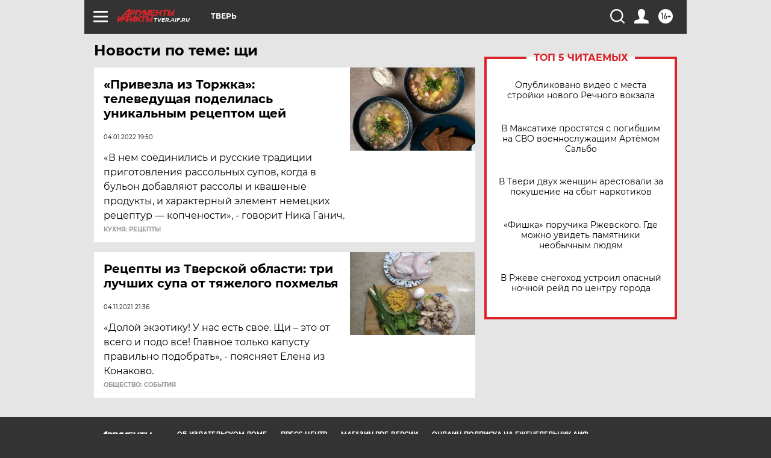

--- FILE ---
content_type: text/html
request_url: https://tns-counter.ru/nc01a**R%3Eundefined*aif_ru/ru/UTF-8/tmsec=aif_ru/755778040***
body_size: -70
content:
44416F14696CABFEX1768729598:44416F14696CABFEX1768729598